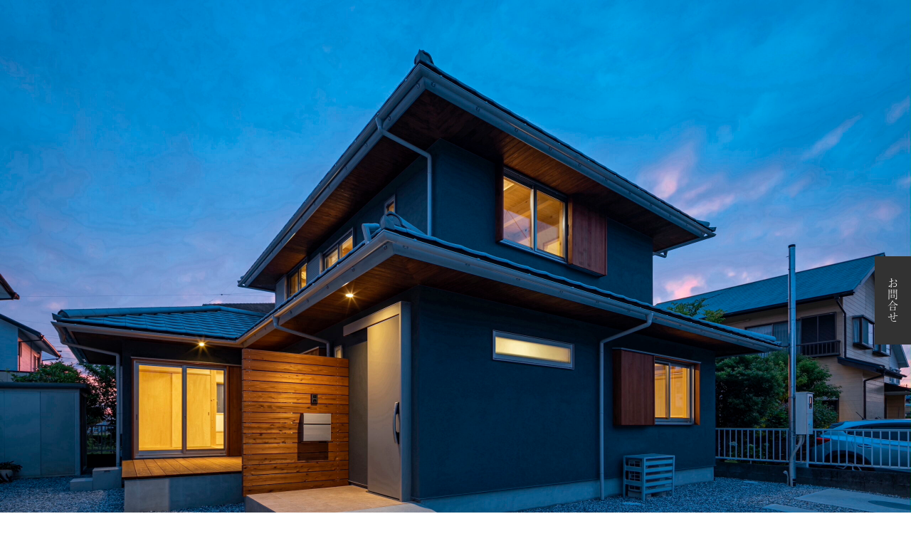

--- FILE ---
content_type: text/html; charset=UTF-8
request_url: https://8ise.com/works/%E4%B8%80%E8%89%B2%E3%81%AE%E5%AE%B6%E5%86%85%E8%A3%85/
body_size: 7867
content:
<!DOCTYPE html>
<html lang="ja">
<head>
  <meta charset="utf-8" />
  <meta name="viewport" content="width=device-width, initial-scale=1, shrink-to-fit=no" />
  <title>注文住宅　八伊勢 | 掛川市、袋井市、磐田市で注文住宅なら八伊勢</title>
  <meta name="format-detection" content="telephone=no">
  <meta property="og:type" content="website" />
  <meta name="keywords" content="掛川市,袋井市,磐田市,注文住宅,八伊勢" />
  <meta name="description" content="掛川市の駅前にある八伊勢では、掛川市、袋井市、磐田市を中心に注文住宅をメインに行っております。個性的な住まいをお探しなら是非、八伊勢にお問い合わせください。" />
  <!--ファビコン -->
  <!-- <link rel="icon" type="image/x-icon" href="https://8ise.com/wp-content/themes/8ise/assets/img/f.png"> -->
  <!--cssの読み込み-->
  <link rel="preload" as="style" href="https://8ise.com/wp-content/themes/8ise/assets/style.css?20260120-2243" onload="this.rel='stylesheet'">
  <link rel="preload" as="style" href="https://8ise.com/wp-content/themes/8ise/assets/style2.css?20260120-2243" onload="this.rel='stylesheet'">
  <link rel="stylesheet" href="https://use.typekit.net/tzg7qep.css">
  <script type="text/javascript" src="https://ajax.googleapis.com/ajax/libs/jquery/1.7.2/jquery.min.js"></script>
<script src="https://ajax.googleapis.com/ajax/libs/jqueryui/1.10.3/jquery-ui.min.js"></script>
<!-- フォント -->
<script>
  (function(d) {
    var config = {
      kitId: 'dyx8jfe',
      scriptTimeout: 3000,
      async: true
    },
    h=d.documentElement,t=setTimeout(function(){h.className=h.className.replace(/\bwf-loading\b/g,"")+" wf-inactive";},config.scriptTimeout),tk=d.createElement("script"),f=false,s=d.getElementsByTagName("script")[0],a;h.className+=" wf-loading";tk.src='https://use.typekit.net/'+config.kitId+'.js';tk.async=true;tk.onload=tk.onreadystatechange=function(){a=this.readyState;if(f||a&&a!="complete"&&a!="loaded")return;f=true;clearTimeout(t);try{Typekit.load(config)}catch(e){}};s.parentNode.insertBefore(tk,s)
  })(document);
</script>
  <!-- アニメーション -->
  <script>
    $(function () {
  $('.Toggle').click(function () {
    $(this).toggleClass('active');

    if ($(this).hasClass('active')) {
        $('.NavMenu').addClass('active');
        $('.NavMenu').fadeIn(500);
    } else {
        $('.NavMenu').removeClass('active');
        $('.NavMenu').fadeOut(500);
    }
  });

  $('.navmenu-a').click(function () {
    $('.NavMenu').removeClass('active');
    $('.NavMenu').fadeOut(1000);
    $('.Toggle').removeClass('active');
  });
});
</script>
<script src="https://unpkg.co
m/scrollreveal"></script>
<script src="https://unpkg.com/scrollreveal@4.0.0/dist/scrollreveal.min.js"></script>
	<script>
  $(function() {
    var headerHeight = 100;//固定ヘッダーの高さを入れる
    $('[href^="#"]').click(function(){
      var href= $(this).attr("href");
      var target = $(href == "#" || href == "" ? 'html' : href);
      var position = target.offset().top-headerHeight; 
      $("html, body").animate({scrollTop:position}, 200, "swing");//200はスクロールの移動スピードです
      return false;
    });
  });
</script>
<!--slick 	 -->
<link rel="stylesheet" type="text/css" href="https://cdn.jsdelivr.net/npm/slick-carousel@1.8.1/slick/slick.css" />
<link rel="stylesheet" type="text/css" href="https://cdn.jsdelivr.net/npm/slick-carousel@1.8.1/slick/slick-theme.css"/>
<script src="https://code.jquery.com/jquery-3.6.0.min.js"></script>
<meta name='robots' content='max-image-preview:large' />
<script type="text/javascript">
/* <![CDATA[ */
window._wpemojiSettings = {"baseUrl":"https:\/\/s.w.org\/images\/core\/emoji\/15.0.3\/72x72\/","ext":".png","svgUrl":"https:\/\/s.w.org\/images\/core\/emoji\/15.0.3\/svg\/","svgExt":".svg","source":{"concatemoji":"https:\/\/8ise.com\/wp-includes\/js\/wp-emoji-release.min.js?ver=6.5.7"}};
/*! This file is auto-generated */
!function(i,n){var o,s,e;function c(e){try{var t={supportTests:e,timestamp:(new Date).valueOf()};sessionStorage.setItem(o,JSON.stringify(t))}catch(e){}}function p(e,t,n){e.clearRect(0,0,e.canvas.width,e.canvas.height),e.fillText(t,0,0);var t=new Uint32Array(e.getImageData(0,0,e.canvas.width,e.canvas.height).data),r=(e.clearRect(0,0,e.canvas.width,e.canvas.height),e.fillText(n,0,0),new Uint32Array(e.getImageData(0,0,e.canvas.width,e.canvas.height).data));return t.every(function(e,t){return e===r[t]})}function u(e,t,n){switch(t){case"flag":return n(e,"\ud83c\udff3\ufe0f\u200d\u26a7\ufe0f","\ud83c\udff3\ufe0f\u200b\u26a7\ufe0f")?!1:!n(e,"\ud83c\uddfa\ud83c\uddf3","\ud83c\uddfa\u200b\ud83c\uddf3")&&!n(e,"\ud83c\udff4\udb40\udc67\udb40\udc62\udb40\udc65\udb40\udc6e\udb40\udc67\udb40\udc7f","\ud83c\udff4\u200b\udb40\udc67\u200b\udb40\udc62\u200b\udb40\udc65\u200b\udb40\udc6e\u200b\udb40\udc67\u200b\udb40\udc7f");case"emoji":return!n(e,"\ud83d\udc26\u200d\u2b1b","\ud83d\udc26\u200b\u2b1b")}return!1}function f(e,t,n){var r="undefined"!=typeof WorkerGlobalScope&&self instanceof WorkerGlobalScope?new OffscreenCanvas(300,150):i.createElement("canvas"),a=r.getContext("2d",{willReadFrequently:!0}),o=(a.textBaseline="top",a.font="600 32px Arial",{});return e.forEach(function(e){o[e]=t(a,e,n)}),o}function t(e){var t=i.createElement("script");t.src=e,t.defer=!0,i.head.appendChild(t)}"undefined"!=typeof Promise&&(o="wpEmojiSettingsSupports",s=["flag","emoji"],n.supports={everything:!0,everythingExceptFlag:!0},e=new Promise(function(e){i.addEventListener("DOMContentLoaded",e,{once:!0})}),new Promise(function(t){var n=function(){try{var e=JSON.parse(sessionStorage.getItem(o));if("object"==typeof e&&"number"==typeof e.timestamp&&(new Date).valueOf()<e.timestamp+604800&&"object"==typeof e.supportTests)return e.supportTests}catch(e){}return null}();if(!n){if("undefined"!=typeof Worker&&"undefined"!=typeof OffscreenCanvas&&"undefined"!=typeof URL&&URL.createObjectURL&&"undefined"!=typeof Blob)try{var e="postMessage("+f.toString()+"("+[JSON.stringify(s),u.toString(),p.toString()].join(",")+"));",r=new Blob([e],{type:"text/javascript"}),a=new Worker(URL.createObjectURL(r),{name:"wpTestEmojiSupports"});return void(a.onmessage=function(e){c(n=e.data),a.terminate(),t(n)})}catch(e){}c(n=f(s,u,p))}t(n)}).then(function(e){for(var t in e)n.supports[t]=e[t],n.supports.everything=n.supports.everything&&n.supports[t],"flag"!==t&&(n.supports.everythingExceptFlag=n.supports.everythingExceptFlag&&n.supports[t]);n.supports.everythingExceptFlag=n.supports.everythingExceptFlag&&!n.supports.flag,n.DOMReady=!1,n.readyCallback=function(){n.DOMReady=!0}}).then(function(){return e}).then(function(){var e;n.supports.everything||(n.readyCallback(),(e=n.source||{}).concatemoji?t(e.concatemoji):e.wpemoji&&e.twemoji&&(t(e.twemoji),t(e.wpemoji)))}))}((window,document),window._wpemojiSettings);
/* ]]> */
</script>
<style id='wp-emoji-styles-inline-css' type='text/css'>

	img.wp-smiley, img.emoji {
		display: inline !important;
		border: none !important;
		box-shadow: none !important;
		height: 1em !important;
		width: 1em !important;
		margin: 0 0.07em !important;
		vertical-align: -0.1em !important;
		background: none !important;
		padding: 0 !important;
	}
</style>
<link rel='stylesheet' id='wp-block-library-css' href='https://8ise.com/wp-includes/css/dist/block-library/style.min.css?ver=6.5.7' type='text/css' media='all' />
<style id='classic-theme-styles-inline-css' type='text/css'>
/*! This file is auto-generated */
.wp-block-button__link{color:#fff;background-color:#32373c;border-radius:9999px;box-shadow:none;text-decoration:none;padding:calc(.667em + 2px) calc(1.333em + 2px);font-size:1.125em}.wp-block-file__button{background:#32373c;color:#fff;text-decoration:none}
</style>
<style id='global-styles-inline-css' type='text/css'>
body{--wp--preset--color--black: #000000;--wp--preset--color--cyan-bluish-gray: #abb8c3;--wp--preset--color--white: #ffffff;--wp--preset--color--pale-pink: #f78da7;--wp--preset--color--vivid-red: #cf2e2e;--wp--preset--color--luminous-vivid-orange: #ff6900;--wp--preset--color--luminous-vivid-amber: #fcb900;--wp--preset--color--light-green-cyan: #7bdcb5;--wp--preset--color--vivid-green-cyan: #00d084;--wp--preset--color--pale-cyan-blue: #8ed1fc;--wp--preset--color--vivid-cyan-blue: #0693e3;--wp--preset--color--vivid-purple: #9b51e0;--wp--preset--gradient--vivid-cyan-blue-to-vivid-purple: linear-gradient(135deg,rgba(6,147,227,1) 0%,rgb(155,81,224) 100%);--wp--preset--gradient--light-green-cyan-to-vivid-green-cyan: linear-gradient(135deg,rgb(122,220,180) 0%,rgb(0,208,130) 100%);--wp--preset--gradient--luminous-vivid-amber-to-luminous-vivid-orange: linear-gradient(135deg,rgba(252,185,0,1) 0%,rgba(255,105,0,1) 100%);--wp--preset--gradient--luminous-vivid-orange-to-vivid-red: linear-gradient(135deg,rgba(255,105,0,1) 0%,rgb(207,46,46) 100%);--wp--preset--gradient--very-light-gray-to-cyan-bluish-gray: linear-gradient(135deg,rgb(238,238,238) 0%,rgb(169,184,195) 100%);--wp--preset--gradient--cool-to-warm-spectrum: linear-gradient(135deg,rgb(74,234,220) 0%,rgb(151,120,209) 20%,rgb(207,42,186) 40%,rgb(238,44,130) 60%,rgb(251,105,98) 80%,rgb(254,248,76) 100%);--wp--preset--gradient--blush-light-purple: linear-gradient(135deg,rgb(255,206,236) 0%,rgb(152,150,240) 100%);--wp--preset--gradient--blush-bordeaux: linear-gradient(135deg,rgb(254,205,165) 0%,rgb(254,45,45) 50%,rgb(107,0,62) 100%);--wp--preset--gradient--luminous-dusk: linear-gradient(135deg,rgb(255,203,112) 0%,rgb(199,81,192) 50%,rgb(65,88,208) 100%);--wp--preset--gradient--pale-ocean: linear-gradient(135deg,rgb(255,245,203) 0%,rgb(182,227,212) 50%,rgb(51,167,181) 100%);--wp--preset--gradient--electric-grass: linear-gradient(135deg,rgb(202,248,128) 0%,rgb(113,206,126) 100%);--wp--preset--gradient--midnight: linear-gradient(135deg,rgb(2,3,129) 0%,rgb(40,116,252) 100%);--wp--preset--font-size--small: 13px;--wp--preset--font-size--medium: 20px;--wp--preset--font-size--large: 36px;--wp--preset--font-size--x-large: 42px;--wp--preset--spacing--20: 0.44rem;--wp--preset--spacing--30: 0.67rem;--wp--preset--spacing--40: 1rem;--wp--preset--spacing--50: 1.5rem;--wp--preset--spacing--60: 2.25rem;--wp--preset--spacing--70: 3.38rem;--wp--preset--spacing--80: 5.06rem;--wp--preset--shadow--natural: 6px 6px 9px rgba(0, 0, 0, 0.2);--wp--preset--shadow--deep: 12px 12px 50px rgba(0, 0, 0, 0.4);--wp--preset--shadow--sharp: 6px 6px 0px rgba(0, 0, 0, 0.2);--wp--preset--shadow--outlined: 6px 6px 0px -3px rgba(255, 255, 255, 1), 6px 6px rgba(0, 0, 0, 1);--wp--preset--shadow--crisp: 6px 6px 0px rgba(0, 0, 0, 1);}:where(.is-layout-flex){gap: 0.5em;}:where(.is-layout-grid){gap: 0.5em;}body .is-layout-flex{display: flex;}body .is-layout-flex{flex-wrap: wrap;align-items: center;}body .is-layout-flex > *{margin: 0;}body .is-layout-grid{display: grid;}body .is-layout-grid > *{margin: 0;}:where(.wp-block-columns.is-layout-flex){gap: 2em;}:where(.wp-block-columns.is-layout-grid){gap: 2em;}:where(.wp-block-post-template.is-layout-flex){gap: 1.25em;}:where(.wp-block-post-template.is-layout-grid){gap: 1.25em;}.has-black-color{color: var(--wp--preset--color--black) !important;}.has-cyan-bluish-gray-color{color: var(--wp--preset--color--cyan-bluish-gray) !important;}.has-white-color{color: var(--wp--preset--color--white) !important;}.has-pale-pink-color{color: var(--wp--preset--color--pale-pink) !important;}.has-vivid-red-color{color: var(--wp--preset--color--vivid-red) !important;}.has-luminous-vivid-orange-color{color: var(--wp--preset--color--luminous-vivid-orange) !important;}.has-luminous-vivid-amber-color{color: var(--wp--preset--color--luminous-vivid-amber) !important;}.has-light-green-cyan-color{color: var(--wp--preset--color--light-green-cyan) !important;}.has-vivid-green-cyan-color{color: var(--wp--preset--color--vivid-green-cyan) !important;}.has-pale-cyan-blue-color{color: var(--wp--preset--color--pale-cyan-blue) !important;}.has-vivid-cyan-blue-color{color: var(--wp--preset--color--vivid-cyan-blue) !important;}.has-vivid-purple-color{color: var(--wp--preset--color--vivid-purple) !important;}.has-black-background-color{background-color: var(--wp--preset--color--black) !important;}.has-cyan-bluish-gray-background-color{background-color: var(--wp--preset--color--cyan-bluish-gray) !important;}.has-white-background-color{background-color: var(--wp--preset--color--white) !important;}.has-pale-pink-background-color{background-color: var(--wp--preset--color--pale-pink) !important;}.has-vivid-red-background-color{background-color: var(--wp--preset--color--vivid-red) !important;}.has-luminous-vivid-orange-background-color{background-color: var(--wp--preset--color--luminous-vivid-orange) !important;}.has-luminous-vivid-amber-background-color{background-color: var(--wp--preset--color--luminous-vivid-amber) !important;}.has-light-green-cyan-background-color{background-color: var(--wp--preset--color--light-green-cyan) !important;}.has-vivid-green-cyan-background-color{background-color: var(--wp--preset--color--vivid-green-cyan) !important;}.has-pale-cyan-blue-background-color{background-color: var(--wp--preset--color--pale-cyan-blue) !important;}.has-vivid-cyan-blue-background-color{background-color: var(--wp--preset--color--vivid-cyan-blue) !important;}.has-vivid-purple-background-color{background-color: var(--wp--preset--color--vivid-purple) !important;}.has-black-border-color{border-color: var(--wp--preset--color--black) !important;}.has-cyan-bluish-gray-border-color{border-color: var(--wp--preset--color--cyan-bluish-gray) !important;}.has-white-border-color{border-color: var(--wp--preset--color--white) !important;}.has-pale-pink-border-color{border-color: var(--wp--preset--color--pale-pink) !important;}.has-vivid-red-border-color{border-color: var(--wp--preset--color--vivid-red) !important;}.has-luminous-vivid-orange-border-color{border-color: var(--wp--preset--color--luminous-vivid-orange) !important;}.has-luminous-vivid-amber-border-color{border-color: var(--wp--preset--color--luminous-vivid-amber) !important;}.has-light-green-cyan-border-color{border-color: var(--wp--preset--color--light-green-cyan) !important;}.has-vivid-green-cyan-border-color{border-color: var(--wp--preset--color--vivid-green-cyan) !important;}.has-pale-cyan-blue-border-color{border-color: var(--wp--preset--color--pale-cyan-blue) !important;}.has-vivid-cyan-blue-border-color{border-color: var(--wp--preset--color--vivid-cyan-blue) !important;}.has-vivid-purple-border-color{border-color: var(--wp--preset--color--vivid-purple) !important;}.has-vivid-cyan-blue-to-vivid-purple-gradient-background{background: var(--wp--preset--gradient--vivid-cyan-blue-to-vivid-purple) !important;}.has-light-green-cyan-to-vivid-green-cyan-gradient-background{background: var(--wp--preset--gradient--light-green-cyan-to-vivid-green-cyan) !important;}.has-luminous-vivid-amber-to-luminous-vivid-orange-gradient-background{background: var(--wp--preset--gradient--luminous-vivid-amber-to-luminous-vivid-orange) !important;}.has-luminous-vivid-orange-to-vivid-red-gradient-background{background: var(--wp--preset--gradient--luminous-vivid-orange-to-vivid-red) !important;}.has-very-light-gray-to-cyan-bluish-gray-gradient-background{background: var(--wp--preset--gradient--very-light-gray-to-cyan-bluish-gray) !important;}.has-cool-to-warm-spectrum-gradient-background{background: var(--wp--preset--gradient--cool-to-warm-spectrum) !important;}.has-blush-light-purple-gradient-background{background: var(--wp--preset--gradient--blush-light-purple) !important;}.has-blush-bordeaux-gradient-background{background: var(--wp--preset--gradient--blush-bordeaux) !important;}.has-luminous-dusk-gradient-background{background: var(--wp--preset--gradient--luminous-dusk) !important;}.has-pale-ocean-gradient-background{background: var(--wp--preset--gradient--pale-ocean) !important;}.has-electric-grass-gradient-background{background: var(--wp--preset--gradient--electric-grass) !important;}.has-midnight-gradient-background{background: var(--wp--preset--gradient--midnight) !important;}.has-small-font-size{font-size: var(--wp--preset--font-size--small) !important;}.has-medium-font-size{font-size: var(--wp--preset--font-size--medium) !important;}.has-large-font-size{font-size: var(--wp--preset--font-size--large) !important;}.has-x-large-font-size{font-size: var(--wp--preset--font-size--x-large) !important;}
.wp-block-navigation a:where(:not(.wp-element-button)){color: inherit;}
:where(.wp-block-post-template.is-layout-flex){gap: 1.25em;}:where(.wp-block-post-template.is-layout-grid){gap: 1.25em;}
:where(.wp-block-columns.is-layout-flex){gap: 2em;}:where(.wp-block-columns.is-layout-grid){gap: 2em;}
.wp-block-pullquote{font-size: 1.5em;line-height: 1.6;}
</style>
<link rel='stylesheet' id='contact-form-7-css' href='https://8ise.com/wp-content/plugins/contact-form-7/includes/css/styles.css?ver=5.5.6' type='text/css' media='all' />
<script type="text/javascript" src="https://8ise.com/wp-includes/js/jquery/jquery.min.js?ver=3.7.1" id="jquery-core-js"></script>
<script type="text/javascript" src="https://8ise.com/wp-includes/js/jquery/jquery-migrate.min.js?ver=3.4.1" id="jquery-migrate-js"></script>
<link rel="https://api.w.org/" href="https://8ise.com/wp-json/" /><link rel="alternate" type="application/json" href="https://8ise.com/wp-json/wp/v2/works/22" /><link rel="EditURI" type="application/rsd+xml" title="RSD" href="https://8ise.com/xmlrpc.php?rsd" />
<meta name="generator" content="WordPress 6.5.7" />
<link rel="canonical" href="https://8ise.com/works/%e4%b8%80%e8%89%b2%e3%81%ae%e5%ae%b6%e5%86%85%e8%a3%85/" />
<link rel='shortlink' href='https://8ise.com/?p=22' />
<link rel="alternate" type="application/json+oembed" href="https://8ise.com/wp-json/oembed/1.0/embed?url=https%3A%2F%2F8ise.com%2Fworks%2F%25e4%25b8%2580%25e8%2589%25b2%25e3%2581%25ae%25e5%25ae%25b6%25e5%2586%2585%25e8%25a3%2585%2F" />
<link rel="alternate" type="text/xml+oembed" href="https://8ise.com/wp-json/oembed/1.0/embed?url=https%3A%2F%2F8ise.com%2Fworks%2F%25e4%25b8%2580%25e8%2589%25b2%25e3%2581%25ae%25e5%25ae%25b6%25e5%2586%2585%25e8%25a3%2585%2F&#038;format=xml" />
<!-- start Simple Custom CSS and JS -->
<style type="text/css">
.sns{
	display:flex;
	justify-content:center;
	align-items:flex-start;
}

.sns img{
	width:40px;
	margin:0 10px;
}

.work .flex_text{
	padding-bottom:40px;
}

.text2{
	padding:80px 0;
	width:100%;
	height:350px;
	line-height:40px;	
	writing-mode:vertical-rl;
	border-bottom:solid 1px #000; 
}

.text3{
	padding-top:80px;
	width:100%;
	height:350px;
	line-height:40px;	
}


.link_btn.\,.link_btn2 a {
    margin: 40px auto;
}

.flexbox2{
	display: flex;
	flex-flow: row wrap;
	justify-content: space-between;
}
.flexbox2:after{
  content:"";
  display: block;
  width:31%;
}
.flex3col{
	flex-basis: 31%;
	margin-bottom:40px;
}

.flexbox2 img {
    height: 200px;
    width: 300px;
    object-fit: cover;
}

.works-text {
	text-align:center;
}

.works-text h1 {
	font-size:32px;
	-ms-writing-mode: tb-rl;
  writing-mode: vertical-rl;
	display:inline-block;
}


.page_mv h1 {
    margin: 0!important;
    line-height: 107px;
}

@media screen and (max-width: 999px){
	.flex3col{
	flex-basis: 100%;
	margin-bottom:40px;
}
	
	.footer_mv img {
    height: 100vh;
    width: auto;
    object-fit: cover;
}

}</style>
<!-- end Simple Custom CSS and JS -->
<!-- start Simple Custom CSS and JS -->
<style type="text/css">
.side_btn a {
    color: white;
    padding: 30px 15px;
    display: block;
}


.side_btn {
    -ms-writing-mode: tb-rl;
    writing-mode: vertical-rl;
    background: #323232;
    color: white!important;
    position: fixed;
    top: 50%;
    right: 0;
}

.slick-slide img{
	height:200px;
	width: 300px;
    object-fit: cover;
}

a.work_list.\,.item_1.slick-slide {
    margin: 0 10px;
}

.works{
align-items:center;
	max-width:50000px;
}

.step{
	width: 100%;
    max-width: 600px;
    padding: 80px;
    border: 1px solid #000;
	 margin: 80px auto 0px;
}</style>
<!-- end Simple Custom CSS and JS -->
<!-- start Simple Custom CSS and JS -->
<script type="text/javascript">
jQuery(document).ready(function( $ ){
    // あなたのコードをここに記述
	$('.slider').slick({
        autoplay: true,//自動でスライドさせる
        autoplaySpeed: 0,//次の画像に切り替えるまでの時間 今回の場合は0
        speed: 8000,//画像が切り替わるまでの時間 今回の場合は難病で1枚分動くか
        cssEase: 'linear',//動きの種類は等速に
        arrows:false,//左右に出る矢印を非表示
        swipe: false,//スワイプ禁止
        pauseOnFocus: false,//フォーカスが合っても止めない
        pauseOnHover: false,//hoverしても止めない
        centerMode: true,//一枚目を中心に表示させる
        initialSlide: 3,//最初に表示させる要素の番号を指定
        variableWidth: true,//スライドの要素の幅をcssで設定できるようにする 
      });
});


</script>
<!-- end Simple Custom CSS and JS -->
<link rel="icon" href="https://8ise.com/wp-content/uploads/2023/05/logo_b-150x150.png" sizes="32x32" />
<link rel="icon" href="https://8ise.com/wp-content/uploads/2023/05/logo_b.png" sizes="192x192" />
<link rel="apple-touch-icon" href="https://8ise.com/wp-content/uploads/2023/05/logo_b.png" />
<meta name="msapplication-TileImage" content="https://8ise.com/wp-content/uploads/2023/05/logo_b.png" />
		<style type="text/css" id="wp-custom-css">
			.pc { display:inline!important; }
.sp { display:none!important; }
 
@media screen and (max-width: 768px) {
.pc { display:none!important; }
.sp { display:inline!important; }
}

a:hover {
	opacity: 0.7 ;
}

.mv_text a:hover {
	opacity: 1.0 ;
}		</style>
		</head>
  <body>
    <header class="pc_only">
      <div class="header_inner">
      <a class="header_l" href="https://8ise.com"><img src="https://8ise.com/wp-content/themes/8ise/assets/img/logo_b.png"></a>
      <nav>
      <ul>
<li><a href="https://8ise.com">TOP</a></li>
<li><a href="https://8ise.com/yado/">yado</a></li>
<li><a href="https://8ise.com/daiku/">大工の技</a></li>
<li><a href="https://8ise.com/feature/">家づくり</a></li>	
<li><a href="https://8ise.com/works/">施工事例</a></li>
<li><a href="https://8ise.com/concept/">こだわり</a></li>
<li><a href="https://8ise.com/company/">会社概要</a></li>
<li><a href="https://8ise.com/contact/">お問合せ</a></li>
      </ul>
    </nav>
  </div>
    </header>
    <header class="sp_only">
      <a class="name" href="https://8ise.com"><img src="https://8ise.com/wp-content/themes/8ise/assets/img/logo_b.png"></a>
      <!-- ナビメニュー -->
<nav class="NavMenu">
<ul>
<li><a href="https://8ise.com">TOP</a></li>
<li><a href="https://8ise.com/yado/">yado</a></li>
<li><a href="https://8ise.com/daiku/">大工の技</a></li>
<li><a href="https://8ise.com/feature/">家づくり</a></li>
<li><a href="https://8ise.com/works/">施工事例</a></li>
<li><a href="https://8ise.com/concept/">こだわり</a></li>
<li><a href="https://8ise.com/company/">会社概要</a></li>
<li><a href="https://8ise.com/contact/">お問合せ</a></li>
</ul>
</nav>

<!-- メニュー -->
<div class="Toggle">
<span class="toggle-span"></span>
<span></span>
<span></span>
</div>
</header><!-- コンテンツ -->
    <img src="https://8ise.com/wp-content/uploads/2022/03/w1-scaled.jpeg" />

  <div class="wrapper">
    <section class="message">
      <div class="flex_text">
      <p class="rl , rl_p">一色の家(内装)/木造2階建て/二世帯住宅/124.20㎡(37.50坪)</p>
      <h2 class="rl , rl_h2">一色の家(内装)</h2>
    </div>
				<p class="text2 , rl_p"></p>
		 <p class="text3"></p>
    </section>
    <section>

    </section>
<div class="side_btn">
	<a href="https://8ise.com/contact/">お問合せ</a>
</div>
<footer>
      <img class="logo_b" src="https://8ise.com/wp-content/themes/8ise/assets/img/logo_b.png"><br>
      <a class="pc" target="_blank" href="https://qr-official.line.me/gs/M_896kgqrp_GW.png"><img style="width: 200px; margin-bottom: 16px;" class="line" src="https://8ise.com/wp-content/themes/8ise/assets/img/line-bt.png"></a>
      <a class="sp" target="_blank" href="https://liff.line.me/1645278921-kWRPP32q/?accountId=896kgqrp"><img style="width: 200px; margin-bottom: 16px;" class="line" src="https://8ise.com/wp-content/themes/8ise/assets/img/line-bt.png"></a>
	<div class="sns">
		<a href="https://www.instagram.com/8ise.inc/"><img src="https://8ise.com/wp-content/uploads/2022/07/インスタグラムのシンプルなロゴのアイコン-1-1.png"></a>
		<a href="https://www.youtube.com/channel/UCSW7T3Q-j8ZwKvU_wtNCBXg"><img src="https://8ise.com/wp-content/uploads/2022/07/動画再生ボタン.png"></a>
	</div>
	<p>〒437-0021<br>静岡県袋井市広岡3262<br>TEL/ 0538-31-2528<br>FAX/ 0538-31-2529<br>info@8ise.com</p>
      <p class="footer_c">© 2022 HACHIISE.</p>
    </footer>
    </div>
    <!-- メニュー -->
<script>
  var headNav = $("header");
/* 初期表示、スクロール時にイベント開始 */
$(window).on("load scroll", function () {
    /* スクロール位置の高さが200pxより大きい、かつis-fixedクラスがない場合 */
    if ($(this).scrollTop() > 200 && headNav.hasClass("is-fixed") == false) {
        headNav.css("display", "block");
        headNav.css({ "top": "-72px" }); /* ヘッダーの高さ分マイナスにする */
        headNav.addClass("is-fixed");
        headNav.animate({ "top": 0 }, 600);
    }
    /* スクロール位置の高さが200pxより小さい、かつis-fixedクラスがある場合 */
    else if ($(this).scrollTop() < 200 && headNav.hasClass("is-fixed") == true) {
        headNav.removeClass("is-fixed");
        headNav.css("display", "none");
    }
});
</script>
<script>
  $(function() {
      $('.slider').slick({
        autoplay: true,//自動でスライドさせる
        autoplaySpeed: 0,//次の画像に切り替えるまでの時間 今回の場合は0
        speed: 8000,//画像が切り替わるまでの時間 今回の場合は難病で1枚分動くか
        cssEase: 'linear',//動きの種類は等速に
        arrows:false,//左右に出る矢印を非表示
        swipe: false,//スワイプ禁止
        pauseOnFocus: false,//フォーカスが合っても止めない
        pauseOnHover: false,//hoverしても止めない
        centerMode: true,//一枚目を中心に表示させる
        initialSlide: 3,//最初に表示させる要素の番号を指定
        variableWidth: true,//スライドの要素の幅をcssで設定できるようにする 
      });
  });
</script>
<script
      type="text/javascript"
      src="https://cdn.jsdelivr.net/npm/slick-carousel@1.8.1/slick/slick.min.js"
      >
    </script>
<script type="text/javascript" src="https://8ise.com/wp-includes/js/dist/vendor/wp-polyfill-inert.min.js?ver=3.1.2" id="wp-polyfill-inert-js"></script>
<script type="text/javascript" src="https://8ise.com/wp-includes/js/dist/vendor/regenerator-runtime.min.js?ver=0.14.0" id="regenerator-runtime-js"></script>
<script type="text/javascript" src="https://8ise.com/wp-includes/js/dist/vendor/wp-polyfill.min.js?ver=3.15.0" id="wp-polyfill-js"></script>
<script type="text/javascript" id="contact-form-7-js-extra">
/* <![CDATA[ */
var wpcf7 = {"api":{"root":"https:\/\/8ise.com\/wp-json\/","namespace":"contact-form-7\/v1"}};
/* ]]> */
</script>
<script type="text/javascript" src="https://8ise.com/wp-content/plugins/contact-form-7/includes/js/index.js?ver=5.5.6" id="contact-form-7-js"></script>
  </body>
  </html>

--- FILE ---
content_type: text/css
request_url: https://8ise.com/wp-content/themes/8ise/assets/style.css?20260120-2243
body_size: 3085
content:
@charset "UTF-8";
/* A Modern CSS Reset */
*{
  margin: 0;
  padding: 0;
  color:#323232;
  font-weight: 400;
  font-style: normal;
  font-size: 15px;
  letter-spacing: 1px;
  font-family: a-otf-ryumin-pr6n, serif;
  font-weight: 300;
  font-style: normal;
}

li{
  list-style: none;
}

img{
  width: 100%;
  max-width: 100%;
}

a{
  text-decoration: none;
}

p{
  font-size: 16px;
}

h2{
  font-size: 26px;
}


header {
    position: fixed;
    z-index: 10000;
    width: 100%;
    top: 0;
    display: none;
}


.wrapper {
  background-image:url(img/bg.png);
}

section{
  max-width: 1000px;
  width: 100%;
  padding:80px 0;
  margin:0 auto;
}

.rl{
  -ms-writing-mode: tb-rl;
  writing-mode: vertical-rl;
}

.link_btn a{
  border:solid 1px #000;
  width: 180px;
  height: 40px;
  line-height: 40px;
  text-align: center;
  margin:40px 0;
 display:block;
}

.link_btn a:hover{
  background:#333;
}

.link_btn a:hover{
  color:white!important;
}
/*top*/

.mv{
  width: 100%;
  max-width: 100%;
  padding: 0;
  position: relative;
}

.mv_img{
  width: 100%;
	height:auto;
}

.mv_img_w{
  width: 100%;
}

.logo_w{
  position: absolute;
  top:20px;
  left: 20px;
  width: 100px;
}

.flex_text{
  display: flex;
  justify-content: space-around;
}

.mv_text{
  position: absolute;
  top: 50%;
    left: 50%;
    transform: translate(-50%, -50%);
    -webkit-transform: translate(-50%, -50%);
    -ms-transform: translate(-50%, -50%);
/*     width: 100%;
    max-width: 1000px; */
}

.mv_text h1{
  -ms-writing-mode: tb-rl;
  writing-mode: vertical-rl;
  color:white;
  font-size: 32px;
  line-height: 70px;
}



.mv_text ul li a{
  -ms-writing-mode: tb-rl;
  writing-mode: vertical-rl;
  color: white;
  font-size: 20px;
  line-height: 22px;
  text-decoration: none;
}

.mv_text ul {
    width: 100%;
    display: flex;
    list-style: none;
    justify-content: center;
}

.mv_text ul li {
	width: 50px;
	margin-left:0;
}
.rl_p{
  height: 350px;
  line-height:40px;
  font-size: 16px;
}

.rl_h2{
  font-size: 26px;
  height: 300px;
  line-height:80px;
}

.news_box{
/*   border:solid 1px #000; */
  margin:0 auto;
  padding: 40px;
  align-items:center;
}

.news_text h2{
  margin-bottom: 40px;
	-ms-writing-mode: tb-rl;
  writing-mode: vertical-rl;
}

.news_list{
  margin-bottom: 10px;
}

.work{
  width: 100%;
}

.work_text p{
  margin-right: 20px;
}

.work_list p{
  font-size: 14px;
text-align:center;
}

.feature_text.\,.flex_2 h2 {
    width: 100%;
    box-sizing: border-box;
    margin-bottom:40px;
    line-height: 2;
}

.feature{
  margin-bottom:120px;
  align-items: flex-end;
}

.feature img{
  align-self: flex-end;
}


.f1_h{
  padding-right: 80px;
}

.f2_h{
  width: 40%!important;
  align-items: center!important;
}

.link_btns{
  width:820px;
  flex-wrap: wrap;
  margin:0 auto;
}

.link_btns a{
  width:400px;
}


footer{
  margin:100px auto 0;
  text-align: center;
}

footer .link_btn{
  margin:0 auto 40px;
}

.logo_b{
  width: 100px;
  margin-bottom:20px;
}

.footer_c{
  background-color: #f7f7f7;
  height: 40px;
  line-height: 40px;
  margin:20px 0;
}

/*下層ページ家づくり*/
.page_mv{
  justify-content: center;
}

.page_mv h1{
  margin-left: 80px!important;
	text-shadow: 1px 1px 3px #000;
}

.feature_cards{
  flex-wrap: wrap;
  justify-content: space-between!important;
}

.card_text h2{
  padding:20px 0;
}




@media screen and (max-width: 999px) {
   /*480px以下に適用されるCSS（スマホ用）*/
  .pc_only{
    display: none!important;
  }

  header{
  width: 100%;
  height: 60px;
  background-color: white;
  box-shadow: 0px 4px 4px rgba(0, 0, 0, 0.25);
  position: fixed;
  z-index: 1000;
}


.wrapper{
  overflow: hidden;
}

  body{
    font-size: 14px;
  }


header img{
  height: 50px;
  width: auto;
  margin:5px 10px;
}
/*ナビのスタイル*/
nav.NavMenu{
position: fixed;
z-index: 12;
top: 0;
left: 0;
background:white;
text-align: center;
width: 100%;
height: 100%;
display: none;
}

nav.NavMenu ul{
width: 100%;
margin: 0 auto;
padding: 0;
position: absolute;
top: 50%;
left: 50%;
transform: translateY(-50%) translateX(-50%);
}

nav.NavMenu ul li{
font-size: 24px;
list-style-type: none;
width: 100%;
padding-bottom: 0px;
}

nav.NavMenu ul li:last-child{
padding-bottom: 0;
}

nav.NavMenu ul li a{
display: block;
color: #272727;
padding: 15px 0;
font-weight: bold;
font-size: 14px;
}

/*ボタンのスタイル*/
.Toggle {
position: fixed;
right:18px;
top: 7px;
width: 45px;
height: 45px;
cursor: pointer;
z-index: 13;
display: block;
}

.Toggle span {
display: block;
position: absolute;
width: 35px;
border-bottom: solid 4px #C1C1C1;
-webkit-transition: .35s ease-in-out;
-moz-transition: .35s ease-in-out;
transition: .35s ease-in-out;
left: 6px;
}

.Toggle span:nth-child(1) {
top: 9px;
}

.Toggle span:nth-child(2) {
top: 20px;
}

.Toggle span:nth-child(3) {
top: 31px;
}

.Toggle.active span:nth-child(1) {
top: 18px;
left: 6px;
-webkit-transform: rotate(-45deg);
-moz-transform: rotate(-45deg);
transform: rotate(-45deg);
border-bottom: solid 3px #C1C1C1;
}
.Toggle.active span:nth-child(2),
.Toggle.active span:nth-child(3) {
top: 18px;
-webkit-transform: rotate(45deg);
-moz-transform: rotate(45deg);
transform: rotate(45deg);
border-bottom: solid 3px #C1C1C1;
}


h2 span{
  font-size: 24px;
}

section {
    padding:40px 20px;
    box-sizing: border-box;
}

.wrapper{
  padding-top: 60px;
}

h2{
  font-size: 22px;
}

.works{
  flex-direction: column;
}

.order1{
  order:1;
}

.order2{
  order:5;
}

.mv{
  height: 100vh;
  width: 100%;
  overflow: hidden;
}

.mv_img {
    position: absolute;
    width: auto;
    height: 100vh;
    max-width: 2000px;
    overflow: hidden;
    top: 0;
    transform: translate(-50%);
    left: 50%;
}

.mv_img_w{
    position: absolute;
    max-width: 2000px;
    overflow: hidden;
    top: 0;
    transform: translate(-50%);
    left: 50%;
}


.mv_img_w{
    width: auto;
    height: 100vh;
    max-width: 2000px;
    overflow: hidden;
}


.mv_text{
  flex-direction: column;
}

.mv_text h2{
  order: 1;
  font-size: 22px;
  height: auto;
  margin-bottom:60px;
  align-self: center;
}

.mv_text p{
  order: 2;
  font-size: 14px;
  align-self: center;
}

.flex_text {
    display: flex;
    flex-direction: column;
    justify-content: space-around;
    align-items: center;
}

.flex_text h2 {
    order:1;
}

.flex_text p {
    order:2;
}



.logo_w{
  width: 60px;
}

.mv_text {
    align-items: center;
}
	 

.mv_text ul li a{
  font-size: 16px;
	width: 20px;
}

.mv_text ul li {
	width: 40px;
	margin-left:0;
}
	
.mv_text h1 {
    font-size: 30px;
    line-height: 55px;
	align-self:flex-start;
}

.mv_text_h1 {
    margin:0 auto 80px;
}
	
.page_mv h1 {
    margin-left: 20px!important;
}

.works .flex_text{
  flex-direction: row-reverse;
  justify-content: center;
  margin-bottom: 40px;
  align-items: flex-start;
}


.feature{
  display: flex;
  margin-bottom: 20px;
  flex-direction: column;
}

.feature_text{
  width: 100%;
  margin-top:20px;
}

.f2_h{
  width: 100%!important;
  box-sizing: border-box;
    margin-bottom: 40px;
    padding-right: 80px;
}

.page_mv{
  display: flex;
  flex-direction: row;
}
/*company*/
table th{
  font-size: 15px;
}

table td{
  font-size: 15px;
}


.NavMenu .blue{
  display: inline;
}

.NavMenu li a{
  text-decoration: none;
}

.link_btns{
  width:100%;
  margin:0 auto;
}

.link_btns a{
  width:80%;
  display: block;
  margin:0 auto 20px;
}

footer {
    margin: 20px auto 0;
    text-align: center;
}

/*家づくり*/
.feature_card {
  width: 90%;
  margin: 0 auto 40px;
}

.page_message{
  -webkit-column-count: 3;
    -webkit-column-fill: auto;
    -webkit-column-gap: 16px;
    -webkit-writing-mode: vertical-rl;
    column-count: 3;
    column-fill: auto;
    column-gap: 16px;
    background: #fff;
    height:1600px;
}

.page_message p{
  font-size: 14px;
}

}

@media screen and (min-width: 1000px) {
  .sp_only{
    display: none!important;
  }


  .flexbox{
  display: flex;
  justify-content: space-around;
  }


  .flex_2{
    width: 42%
  }

  .header_inner{
    width: 100%;
    display: flex;
    justify-content: space-between;
    align-items: center;
  }

  header{
    height: 80px;
    background-color: white;
    padding:0 20px;
    box-sizing: border-box;
  }

  header a img{
    width: 70px;
    align-self:flex-start;
    line-height: 60px;
  }

  header nav ul {
    display: flex;
    line-height: 80px;
    justify-content: space-around;
  }

  header nav{
    width: 50%;
  }

  .news_text{
  width: 44%;
}

.news_box img{
  width: 52%;
}


.work{
  margin-right: 100px;
}

.work_lists{
  flex-wrap: wrap;
}

.item_1{
  margin:0 20px;
}

.item_2{
  flex-basis: 32%;
}

/*家づくり*/
.feature_card {
    width: 45%;
    margin-bottom: 40px;
}
	
.mv_text_h1{
	margin-right:80px;
}
	
	.side_btn a {
    color: white;
    padding: 15px 6px;
    display: block;
}

}


/*yado*/

.yado img.logo_w{
  left:90%;
}

.yado h2.rl_h2{
  font-size: 20px;
  height: 350px;
  line-height:40px;
}

.yado h2.f1_h{
  font-size: 20px;
  line-height:40px;
  background: none;
  text-align: center;
  vertical-align: middle;
  padding-left: 250px;
}

.yado .feature_card_l .card_text{
	width: 60%;
	text-align:justify;
}

.yado,.yado p{
	text-align:justify;
	line-height: 1.8;
}

.yado a.btn_ao_b {
  display: flex;
  align-items: center;
  max-width: 400px;
  margin: 24px auto 48px;
  padding: 1.3rem 2rem;
  border: 2px solid #014897;
  background: #fff;
  text-decoration: none;
  transition: 0.3s;
}
.yado a.btn_ao_b:hover {
  background-color: #e9f3fd;
}
.yado a.btn_ao_b .b__text {
  display: block;
  flex-grow: 1;
  color: #004386;
  font-weight: bold;
  text-align: center;
  position: relative;
  padding-right: 15px;
  font-size: 20px;
}
.yado a.btn_ao_b .b__text::after {
  content: "";
  position: absolute;
  top: 0;
  bottom: 0;
  right: 0;
  margin: auto;
  transform: rotate(45deg);
  border-top: 3px solid #014897;
  border-right: 3px solid #014897;
  box-sizing: border-box;
  width: 14px;
  height: 14px;
  transition: 0.3s;
}
@media (max-width: 1200px) {
  .yado a.btn_ao_b .b__text {
    font-size: 18px;
    padding-right: 20px;
  }
  .yado a.btn_ao_b .b__text::after {
    width: 12px;
    height: 12px;
  }
}
@media (max-width: 736px) {
  .yado a.btn_ao_b .b__text {
    font-size: 14px;
    padding-right: 20px;
  }
  .yado a.btn_ao_b .b__text::after {
    width: 10px;
    height: 10px;
  }
}

.yado .feature_card_l img{
	width: 700px;
	margin-left: -100px;
}

.yado .feature_pg{
	position: relative;
}

.yado .feature_card_r img{
	position: absolute;
}

.yado .feature_card_r #out-02{
	width: 550px;
	top:195px;
	right: -200px;
}

.yado .feature_card_r #yadomodel_out{
	width: 350px;
	top:650px;
	right: -50px;}
	
.yado dt{
	font-weight: bold;
	text-decoration: underline;
}
.yado dd{
	margin-bottom: 30px;
	font-size: 12px;
}

@media (max-width: 736px) {
.yado img.logo_w{
  left:80%;
}
.yado h2.rl_h2{
  font-size: 20px;
  height: 350px;
  padding-bottom: 50px;
  line-height:40px;
  margin-right: 32px;
}

.yado .feature_pg h2{
	width: 100%;
	margin-left: 0;
}

.yado .card_text h3{
  font-weight: bold;
  font-size: 125%;
  margin-bottom: 16px;
}

.yado .feature_card{
	width: 100%;
}

.yado .feature_card_l .card_text,.card_text{
	width: 100%;
	text-align:justify;
}

.yado .feature_card_l img{
	width: 100%;
	margin-left: 0;
}

.yado .feature_pg{
	position: relative;
}

.yado .feature_card_r img{
	position: relative;
}

.yado .feature_card_r #out-02{
	width: 100%;
	top:0;
	right: 0;
}

.yado .feature_card_r #yadomodel_out{
	width: 100%;
	top:0;
	right: 0;
}
}


/*会社概要追記23.6.2*/

.company-list{margin: 42px 0; width: 700px;}

.company-list hr{margin: 28px 0;}

.company-list dt{font-weight: bold; font-size: 18px;}

#form-sec{width:500px;}

#form-sec label{margin-bottom: 7px;}

#form-sec .your-post input{width: 30%;}

#form-sec input{height: 36px;}

#form-sec .wpcf7-checkbox input,#form-sec .wpcf7-radio input{height: 14px;}

#form-sec .wpcf7-submit{height: 50px;}

@media (max-width: 736px) {
.company-list{width: 90%; margin: 0 auto;}

#form-sec{width:100%;}

}

--- FILE ---
content_type: text/css
request_url: https://8ise.com/wp-content/themes/8ise/assets/style2.css?20260120-2243
body_size: 738
content:
@charset "UTF-8";

.message .flex_text{
  justify-content: center!important;
  border-bottom: solid 1px #000;
  padding-bottom: 100px;
}

.message .flex_text h2{
  margin-left: 40px;
}

.single_inner {
    display: inline-block;
    margin: 0 auto;
    padding: 40px 0;
}
p.article-date {
    text-align: right;
    margin-bottom: 40px;
}

.article-title{
	margin-bottom: 40px;
}


.page_wrap {
    margin: 0 auto;
    text-align: center;
}

.page_h{
	margin:0;
}

input.wpcf7-form-control.has-spinner.wpcf7-submit {
    border: solid 1px #000;
    width: 180px;
    height: 40px;
    line-height: 40px;
    text-align: center!Important;
    background: white;
    margin: 20px auto;
}

.label_left{
	text-align:left;
	display:block;
}

.required:after {
	display:inline;
	color: #e32!important;
    content: "*";
}
input.wpcf7-form-control , textarea.wpcf7-form-control.wpcf7-textarea {
    width: 100%;
}

.wp-block-contact-form-7-contact-form-selector diV{
    text-align: left;
    margin-bottom: 20px;
}

.company tr {
    border-bottom: solid 1px #f2f2f2;
    height: 80px;
	text-align:left;
}

.wpcf7-spinner{
display:none!important;}

.feature_pg h2{
	background:#f2f2f2;
	padding:20px;
	margin-bottom:20px;
}

@media screen and (max-width: 999px) {
   /*480px以下に適用されるCSS（スマホ用）*/
   .single_inner {
    width: 90%;
    margin: 0 auto;
    padding: 20px 0;
}

p.article-date {
    text-align: right;
    margin-bottom: 20px;
}

.article-title{
	margin-bottom: 20px;
}
	
/* 	.company{
border: solid 1px #000;
	}
	
	.company tr{
		width:100%;
	}
	.company th, td{
		display:block;
		width:100%;
	padding: 3px 0;
    border-bottom: solid 1px #000;
	}

	.wp-block-table.aligncenter, .wp-block-table.alignleft, .wp-block-table.alignright {
    display: table;
    width:100%!important;
} */
	
	.feature_pg h2 {
    background: #f2f2f2;
    padding: 20px;
    margin-bottom: 20px;
    /* display: inline; */
    width: 90%;
    margin: 0 40px 20px;
    box-sizing: border-box;
}

}

@media screen and (min-width: 1000px) {
	.company th{
		width:240px;
	}

	.company td{
		width:400px;
	}

}
